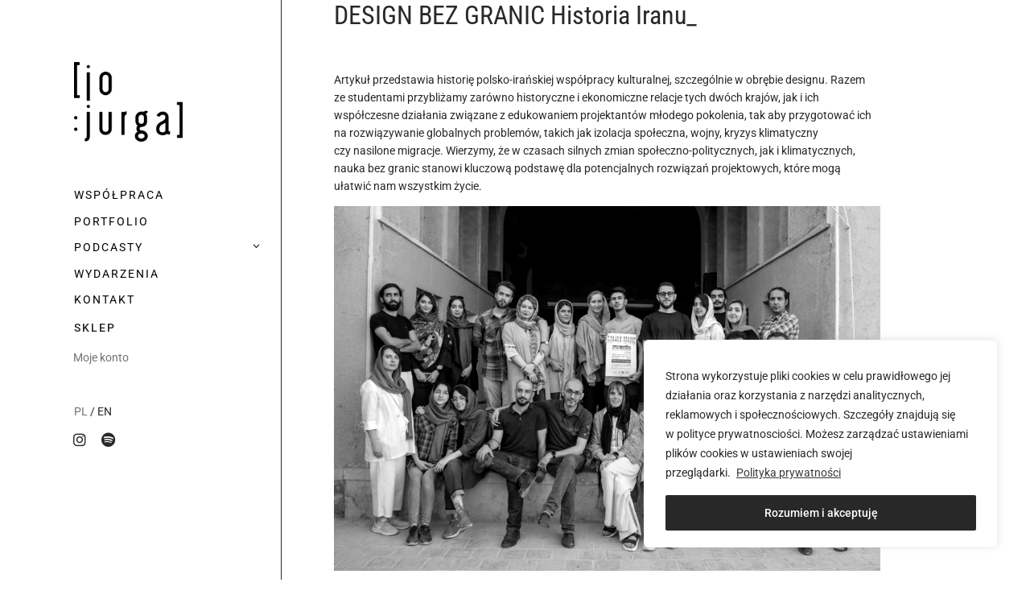

--- FILE ---
content_type: text/css
request_url: https://joannajurga.com/wp-content/themes/DIVI-Child-Theme/style.css?ver=4.27.4
body_size: -136
content:
/*======================================
Theme Name: Divi Child Theme By Switch
Theme URI: 
Description: Divi Child Theme By Switch
Author: Nelson Lee Miller 
Template: Divi
Version: 1.0
======================================*/



/*add your custom CSS below this line*/
